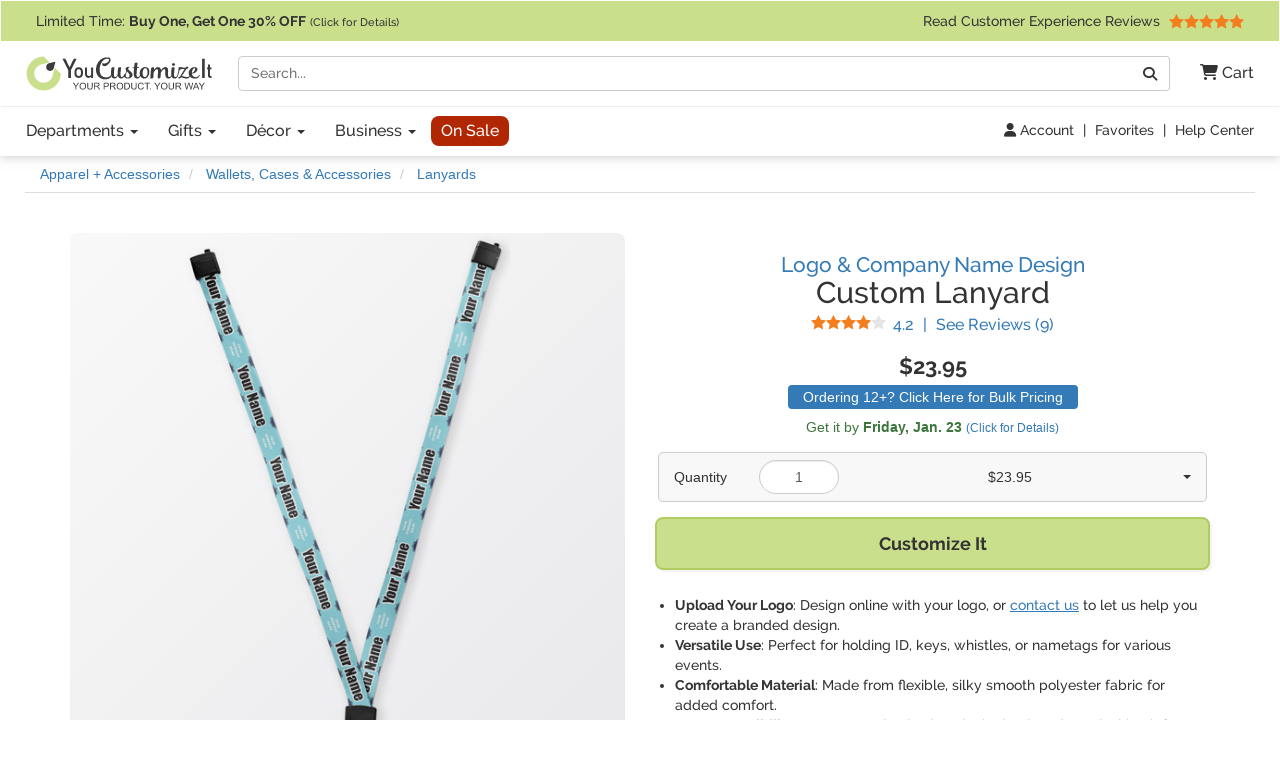

--- FILE ---
content_type: text/html; charset=utf-8
request_url: https://www.youcustomizeit.com/p/Logo-Company-Name-Lanyard/349161
body_size: 11706
content:
<!DOCTYPE html>
<html lang="en">
	<head>
				<title>Custom Logo &amp; Company Name Lanyard | YouCustomizeIt</title>
					<meta name="description" content="Buy it with your personalization, or customize it with thousands of patterns, fonts, colors &amp; graphics available in our Design Studio. Preview your product online before you buy!" />
			<meta property="og:description" content="Buy it with your personalization, or customize it with thousands of patterns, fonts, colors &amp; graphics available in our Design Studio. Preview your product online before you buy!" />
				<meta name="viewport" content="width=device-width, initial-scale=1" />
<link rel="stylesheet" href="/catalog/bootstrap-3.4.1-fork.css?lm=1745345159" /><link rel="stylesheet" href="https://www.youcustomizeit.com/catalog/main.css?lm=1763161789" /><link rel="stylesheet" href="/css/fontawesome.min.css?lm=1744823922" /><link rel="apple-touch-icon" sizes="180x180" href="https://www.youcustomizeit.com/apple-touch-icon.png">
<link rel="icon" type="image/png" sizes="192x192"  href="https://www.youcustomizeit.com/android-icon-192x192.png">
<link rel="icon" type="image/png" sizes="32x32" href="https://www.youcustomizeit.com/favicon-32x32.png">
<link rel="icon" type="image/png" sizes="16x16" href="https://www.youcustomizeit.com/favicon-16x16.png">
<link rel="manifest" href="https://www.youcustomizeit.com/manifest.json">
<link rel="mask-icon" href="https://www.youcustomizeit.com/safari-pinned-tab.svg" color="#5bbad5">
<script>(function(w,d,u){w.readyQ=[];w.bindReadyQ=[];function p(x,y){if(x=="ready"){w.bindReadyQ.push(y);}else{w.readyQ.push(x);}};var a={ready:p,bind:p};w.$=w.jQuery=function(f){if(f===d||f===u){return a}else{p(f)}}})(window,document)</script>
<script>
(function(w,d,t,r,u){var f,n,i;w[u]=w[u]||[],f=function(){var o={ti:"17000660"};o.q=w[u],w[u]=new UET(o),w[u].push("pageLoad")},n=d.createElement(t),n.src=r,n.async=1,n.onload=n.onreadystatechange=function(){var s=this.readyState;s&&s!=="loaded"&&s!=="complete"||(f(),n.onload=n.onreadystatechange=null)},i=d.getElementsByTagName(t)[0],i.parentNode.insertBefore(n,i)})(window,document,"script","//bat.bing.com/bat.js","uetq");
!function(f,b,e,v,n,t,s){if(f.fbq)return;n=f.fbq=function(){n.callMethod?
n.callMethod.apply(n,arguments):n.queue.push(arguments)};if(!f._fbq)f._fbq=n;
n.push=n;n.loaded=!0;n.version='2.0';n.queue=[];t=b.createElement(e);t.async=!0;
t.src=v;s=b.getElementsByTagName(e)[0];s.parentNode.insertBefore(t,s)}(window,
document,'script','//connect.facebook.net/en_US/fbevents.js');
fbq('init', '1908523986050152');
fbq('track', 'PageView');
</script>
<script>
	window.dataLayer = window.dataLayer || [];
	function gtag(){dataLayer.push(arguments);}
</script>
<script>
gtag('js', new Date());
gtag('config', 'AW-984944075');
gtag('config', 'G-4RCRNGRE4B', {page_location: [location.protocol, '//', location.host, location.pathname].join('')+"", content_group: 'Product'});
window.onerror = function(message, source, lineno, colno, error) {
    if (message.indexOf("Script error") == -1){
		var error_data = {
			"error_message": message,
			"error_additional_data": navigator.userAgent
		};
		if (error?.stack) {
			error_data.error_stack = error.stack;
		}
		error_data.error_source = source || "unknown";
		if (lineno != null) {
			error_data.error_source += ":" + lineno;
		}
		gtag("event", "js_error", error_data);
    }
}
window.addEventListener('unhandledrejection', function(event) {
    gtag("event", "js_error", {
        error_message: event.reason?.message || "Unhandled Promise rejection",
        error_stack: event.reason?.stack || "",
        error_additional_data: navigator.userAgent
    });
});
</script>
<!-- GROUP_1 -->
<!-- HEAD -->		<link rel="canonical" href="https://www.youcustomizeit.com/p/Logo-Company-Name-Lanyard/349161" />
				<meta property="fb:app_id" content="1239456689474405" />
		<meta property="og:type" content="product" />
		<meta property="og:url" content="https://www.youcustomizeit.com/p/Logo-Company-Name-Lanyard/349161" />
		<meta property="og:title" content="Custom Logo &amp; Company Name Lanyard" />
					<meta property="og:image" content="https://www.youcustomizeit.com/pthumb/349161.jpg" />
			<meta property="og:image:width" content="1200" />
			<meta property="og:image:height" content="630" />
			<meta property="pinterest:image" content="https://www.youcustomizeit.com/pcollage/349161.jpg" />
				<meta property="product:price:amount" content="23.95" />
		<meta property="product:price:currency" content="USD" />
					<meta name="product:availability" content="instock">
					</head>
				<body itemscope itemtype="https://schema.org/WebPage" class="non-business-hours">
		
<noscript>
	<div class="site-warning">Please enable JavaScript to use our online design customization tool.</div>
</noscript>
<div class="sr-only">If you require assistance with our website, designing a product, or placing an order, you can contact us directly at 281-816-3285 (Monday to Friday 9am to 4pm Central Time)</div>
<nav class="navbar non-checkout">
	<div class="promo-bar">
	<div class="container-wide checkout-hidden"><a class="event" data-event-action="Promo Bar" href="https://www.youcustomizeit.com/?segment_id=8006194">
Limited Time: <b><span class="hidden-xs">Buy One, Get One</span><span class="hidden-sm hidden-md hidden-lg">BOGO</span> 30% OFF</b> <span style="font-size:0.8em">(Click for Details)</span></a> <div class="pull-right hidden-xs hidden-sm">			<a class="event" href="https://www.youcustomizeit.com/reviews" data-event-category="Navbar">Read Customer Experience Reviews				<span class="stars stars-5 small menu-item"></span>			</a>		</div>
	</div>
</div>
	<div class="container-wide">
		<div class="nav-top clearfix">
							<a class="logo" href="https://www.youcustomizeit.com/"><img src="https://www.youcustomizeit.com/common/Logos/YCI/yci-logo-2021.svg" alt="YouCustomizeIt Logo" width="300" height="56" /></a>
				<div class="nav-tools">
					<button class="btn hidden-sm hidden-md hidden-lg" data-toggle="collapse" data-target=".main-nav" aria-expanded="false" aria-controls="main-nav" aria-label="Toggle Navigation"><i class="fa-solid fa-bars"></i></button>
					<button class="btn hidden-sm hidden-md hidden-lg" data-toggle="collapse" data-target="#search-nav" aria-expanded="false" aria-controls="search-nav" aria-label="Toggle Search Bar"><i class="fa-solid fa-magnifying-glass"></i></button>
					<a class="cart-button" href="https://www.youcustomizeit.com/cart" role="button" >
						<i class="fa-solid fa-cart-shopping"></i><span class="hidden-sm hidden-md hidden-lg sr-only">Cart</span><span class="hidden-xs"> Cart</span>					</a>
				</div>
				<div class="search-nav-container">
					<form class="navbar-collapse collapse" role="search" action="https://www.youcustomizeit.com/search" method="get" id="search-nav">
						<div class="input-group">
							<label class="uncss">
								<span class="sr-only">Search</span>
								<input class="form-control" id="q" type="search" name="q" value="" placeholder="Search..." />
							</label>
							<span class="input-group-btn"><button onclick="this.form.submit()" class="btn btn-default" type="button"><i class="fa-solid fa-magnifying-glass"></i><span class="sr-only">Go</span></button></span>
						</div>
					</form>
				</div>
					</div>
	</div>

	<div class="nav-bottom">
		<div class="container-wide">
						<ul class="nav navbar-nav navbar-collapse collapse main-nav event" id="main-nav" data-event-category="Navbar">
																				<li class="dropdown">
							<a class="dropdown-toggle" href="https://www.youcustomizeit.com/bbp/browse" data-toggle="dropdown" role="button" aria-haspopup="true" aria-expanded="false">Departments <span class="caret"></span></a>
							<ul class="dropdown-menu">
																										<li><a href="https://www.youcustomizeit.com/c/Home-Garden/70007">Home + Garden</a></li>
																										<li><a href="https://www.youcustomizeit.com/c/Bar-Wine/70006">Bar + Wine</a></li>
																										<li><a href="https://www.youcustomizeit.com/c/Party-Celebration-Supplies/5503363">Party + Celebration Supplies</a></li>
																										<li><a href="https://www.youcustomizeit.com/c/Luggage-Bags/215926">Luggage + Bags</a></li>
																										<li><a href="https://www.youcustomizeit.com/c/Office-Desk/67730">Office + Desk</a></li>
																										<li><a href="https://www.youcustomizeit.com/c/DIY-Craft-Supplies/67782">DIY + Craft Supplies</a></li>
																										<li><a href="https://www.youcustomizeit.com/c/Drinkware/688409">Drinkware</a></li>
																										<li><a href="https://www.youcustomizeit.com/c/Apparel-Accessories/70031">Apparel + Accessories</a></li>
																										<li><a href="https://www.youcustomizeit.com/c/Car-Automotive/1015">Car + Automotive</a></li>
																										<li><a href="https://www.youcustomizeit.com/c/Sporting-Goods/470">Sporting Goods</a></li>
																										<li><a href="https://www.youcustomizeit.com/c/Pet-Accessories/730238">Pet Accessories</a></li>
																										<li><a href="https://www.youcustomizeit.com/c/Baby-Kids/1016">Baby + Kids</a></li>
																<li class="hidden-sm hidden-md hidden-lg"><a href="https://www.youcustomizeit.com/bbp/browse#departments">... See All Departments</a></li>
							</ul>
						</li>
					
																				<li class="dropdown">
							<a class="dropdown-toggle" href="https://www.youcustomizeit.com/c/Gifts/1057569" data-toggle="dropdown" role="button" aria-haspopup="true" aria-expanded="false">Gifts <span class="caret"></span></a>
							<ul class="dropdown-menu">
																										<li><a href="https://www.youcustomizeit.com/c/Gifts-For-Her/1162822">For Her</a></li>
																										<li><a href="https://www.youcustomizeit.com/c/Gifts-For-Him/1162823">For Him</a></li>
																										<li><a href="https://www.youcustomizeit.com/c/Gifts-for-Teens/1277438">For Teens</a></li>
																										<li><a href="https://www.youcustomizeit.com/c/Gifts-for-Kids/1138639">For Kids</a></li>
																										<li><a href="https://www.youcustomizeit.com/c/Gifts-for-Baby/1277435">For Baby</a></li>
																										<li><a href="https://www.youcustomizeit.com/c/Gifts-for-Pets-Pet-Lovers/1277439">For Pets &amp; Pet Lovers</a></li>
																										<li><a href="https://www.youcustomizeit.com/c/Gifts-for-Professionals/603250">For Professionals</a></li>
																										<li><a href="https://www.youcustomizeit.com/c/Gifts-By-Holidays-Occasions/603253">Holidays &amp; Occasions</a></li>
																<li class="hidden-sm hidden-md hidden-lg"><a href="https://www.youcustomizeit.com/c/Gifts/1057569">... See All Gifts</a></li>
							</ul>
						</li>
					
																				<li class="dropdown">
							<a class="dropdown-toggle" href="https://www.youcustomizeit.com/c/Decor/4958166" data-toggle="dropdown" role="button" aria-haspopup="true" aria-expanded="false">Décor <span class="caret"></span></a>
							<ul class="dropdown-menu">
																										<li><a href="https://www.youcustomizeit.com/c/Home-Wall-Decor/2574731">Home + Wall Decor</a></li>
																										<li><a href="https://www.youcustomizeit.com/c/Linens-Bedding/1014">Linens + Bedding</a></li>
																										<li><a href="https://www.youcustomizeit.com/c/Bathroom-Accessories/1013">Bathroom Accessories</a></li>
																										<li><a href="https://www.youcustomizeit.com/c/Kitchen-Dining/1012">Kitchen + Dining</a></li>
																										<li><a href="https://www.youcustomizeit.com/c/Garden-Outdoor/2609894">Garden + Outdoor</a></li>
																										<li><a href="https://www.youcustomizeit.com/c/Decor-By-Holidays-Occasions/4995433">By Holidays + Occasions</a></li>
																<li class="hidden-sm hidden-md hidden-lg"><a href="https://www.youcustomizeit.com/c/Decor/4958166">... See All Décor</a></li>
							</ul>
						</li>
					
																				<li class="dropdown">
							<a class="dropdown-toggle" href="https://www.youcustomizeit.com/c/For-Business/3588034" data-toggle="dropdown" role="button" aria-haspopup="true" aria-expanded="false">Business <span class="caret"></span></a>
							<ul class="dropdown-menu">
																										<li><a href="https://www.youcustomizeit.com/c/Gifts-for-Employees/3588036">Gifts for Employees</a></li>
																										<li><a href="https://www.youcustomizeit.com/c/Gifts-for-Clients/3588037">Gifts for Clients</a></li>
																										<li><a href="https://www.youcustomizeit.com/c/Logo-Apparel-Accessories/3642978">Apparel &amp; Accessories</a></li>
																										<li><a href="https://www.youcustomizeit.com/c/Logo-Car-Accessories/3588041">Car Accessories</a></li>
																										<li><a href="https://www.youcustomizeit.com/c/Business-Stationery/3643045">Business Stationery</a></li>
																										<li><a href="https://www.youcustomizeit.com/c/Logo-Office-Supplies/3588038">Logo Office Supplies</a></li>
																										<li><a href="https://www.youcustomizeit.com/c/Customized-Promotional-Products/3642972">Promotional Products</a></li>
																										<li><a href="https://www.youcustomizeit.com/c/Signage-for-Your-Business/3642984">Business Signage</a></li>
																										<li><a href="https://www.youcustomizeit.com/c/Trade-Show-Display-Accessories/3641708">Trade Show Display + Accessories</a></li>
																										<li><a class="btn-like" href="https://www.youcustomizeit.com/i/Bulk-Orders-For-Teams-Groups-Businesses/2450478">Bulk Orders</a></li>
																<li class="hidden-sm hidden-md hidden-lg"><a href="https://www.youcustomizeit.com/c/For-Business/3588034">... See All Business</a></li>
							</ul>
						</li>
					
																				<li>
							<a class="sale-cat special" href="https://www.youcustomizeit.com/c/Sale/2686965">On Sale</a>
						</li>
					
								<li class="top-bar-overflow hidden visible-xs">
					<a href="https://www.youcustomizeit.com/reviews" ><span class="stars stars-5 small menu-item"></span><br/> Read Customer Experience Reviews</a>
				</li>
			</ul>
					</div>
	</div>

<div class="tools-bar event" data-event-category="Navbar">
	<div class="container-wide">
				<a href="/profile" data-event-label="Account"><i class="fa-solid fa-user"></i> Account</a> <span class="spacer">|</span>
					<a href="/favorites">Favorites</a> <span class="spacer">|</span>
			<a href="https://www.youcustomizeit.com/i/Help-FAQs/1520580">Help Center</a>
			</div>
</div>

	</nav>
		<div id="page" class="ppage">
							<div class="breadcrumbs container-wide">
					<ul class="breadcrumb event" itemprop="breadcrumb" itemscope itemtype="https://schema.org/BreadcrumbList" data-event-category="Breadcrumb">
												<li itemprop="itemListElement" itemscope itemtype="https://schema.org/ListItem">
						<a href="/c/Apparel-Accessories/70031" itemprop="item">
							<span itemprop="name">Apparel + Accessories</span>
						</a>
						<meta itemprop="position" content="1" />
					</li>
																<li itemprop="itemListElement" itemscope itemtype="https://schema.org/ListItem">
						<a href="/c/Wallets-Cases-Accessories/1124511" itemprop="item">
							<span itemprop="name">Wallets, Cases &amp; Accessories</span>
						</a>
						<meta itemprop="position" content="2" />
					</li>
																<li itemprop="itemListElement" itemscope itemtype="https://schema.org/ListItem">
						<a href="/bbp/Lanyards/1462881" itemprop="item">
							<span itemprop="name">Lanyards</span>
						</a>
						<meta itemprop="position" content="3" />
					</li>
									</ul>
				</div>
						<div itemscope itemtype="https://schema.org/Product">
				<div itemprop="brand" itemtype="https://schema.org/Brand" itemscope>
			      <meta itemprop="name" content="YouCustomizeIt" />
			    </div>
									<meta itemprop="productID" content="349161" />
													<meta itemprop="sku" content="cp-lnyrd+638421" />
					<meta itemprop="mpn" content="cp-lnyrd+638421" />
								<meta itemprop="itemCondition" itemscope itemtype="https://schema.org/OfferItemCondition" content="https://schema.org/NewCondition" />
				<div class="container product-data">

					<div class="row">
						<div class="col-md-6 pull-right-md">
							<h1 class="product-name" itemprop="name">
																	<a href="https://www.youcustomizeit.com/des/Logo-Company-Name/638421" class="product-name-qualifiers event" data-event-category="DesignName">Logo &amp; Company Name Design</a>
																									<span class="line">Custom Lanyard</span>
															</h1>
															<div class="rating">
									<a href="#reviews" class="scroller" data-event-label="See Reviews" itemprop="aggregateRating" itemscope itemtype="https://schema.org/AggregateRating">
										<span class="stars small stars-4 stars10-8"></span>
										<span class="value" itemprop="ratingValue">4.2</span> <span class="sr-only">Stars</span> <span class="spacer">|</span> See Reviews (<span itemprop="reviewCount">9</span><span class="sr-only"> Reviews</span>)</a>
								</div>
													</div>
						<div class="col-md-6">
							<div class="gallery">
																									<a itemprop="image" id="main-image-link" href="https://www.youcustomizeit.com/common/MAKE/638421/Logo-Company-Name-Lanyard-Flat-Apvl-2.jpg?lm=1686953225" data-image-index="0"><img id="main-image" src="https://www.youcustomizeit.com/common/MAKE/638421/Logo-Company-Name-Lanyard-Flat-Apvl-2_600x600.jpg?lm=1686953225" alt="Custom Logo &amp; Company Name Lanyard" width="600" height="600" /><div class="loading-overlay"></div></a>
								
																							</div>
						</div>
						<div class="col-md-6 pull-right-md clear-right">
																					<div class="pricing" itemprop="offers" itemscope itemtype="https://schema.org/Offer">
																									<span class="price" data-unit-name="each">$23.95</span>
																								<link itemprop="url" href="https://www.youcustomizeit.com/p/Logo-Company-Name-Lanyard/349161" />
																	<meta itemprop="price" content="23.95" />
									<meta itemprop="priceCurrency" content="USD" />
																																	<link itemprop="availability" href="https://schema.org/InStock" />
																<div itemprop="hasMerchantReturnPolicy" itemscope itemtype="https://schema.org/MerchantReturnPolicy">
									<meta itemprop="applicableCountry" content="US" />
									<meta itemprop="returnPolicyCountry" content="US" />
									<meta itemprop="returnPolicyCategory" content="https://schema.org/MerchantReturnFiniteReturnWindow" />
									<meta itemprop="merchantReturnDays" content="30" />
									<link itemprop="merchantReturnLink" href="https://www.youcustomizeit.com/returns" />
									<meta itemprop="returnMethod" content="https://schema.org/ReturnByMail" />
									<meta itemprop="itemDefectReturnFees" content="https://schema.org/FreeReturn" />
									<meta itemprop="customerRemorseReturnFees" content="https://schema.org/ReturnFeesCustomerResponsibility" />
									<meta itemprop="returnFees" content="https://schema.org/FreeReturn" />
								</div>
																	<div itemprop="shippingDetails" itemtype="https://schema.org/OfferShippingDetails" itemscope>
										<div itemprop="shippingRate" itemtype="https://schema.org/MonetaryAmount" itemscope>
											<meta itemprop="value" content="4.95" />
											<meta itemprop="currency" content="USD" />
										</div>
										<div itemprop="shippingDestination" itemtype="https://schema.org/DefinedRegion" itemscope>
											<meta itemprop="addressCountry" content="US" />
										</div>
																				<div itemprop="deliveryTime" itemtype="https://schema.org/ShippingDeliveryTime" itemscope>
											<div itemprop="handlingTime" itemtype="https://schema.org/QuantitativeValue" itemscope>
												<meta itemprop="minValue" content="1" />
												<meta itemprop="maxValue" content="2" />
												<meta itemprop="unitCode" content="DAY" />
											</div>
											<div itemprop="transitTime" itemtype="https://schema.org/QuantitativeValue" itemscope>
												<meta itemprop="minValue" content="1" />
												<meta itemprop="maxValue" content="5" />
												<meta itemprop="unitCode" content="DAY" />
											</div>
										</div>
									</div>
															</div>
							
															<div style="text-align:center;margin-bottom:10px;">
									<a style="background:#337ab7;color:white;padding:4px 15px;border-radius:4px;" class="fancybox-popup event" href="/bulkorder?product=cp-lnyrd%2B638421">Ordering 12+? Click Here for Bulk Pricing</a>
								</div>
							
							<div class="ship-time">
																											<div title="Calculate Shipping" class="text-success ship-calc" data-product-id="349161">
											Get it by <b><span class="hidden-xs">Friday, </span>Jan. 23</b>																							<a href="#" style="font-size:12px;white-space: nowrap;">(Click for Details)</a>
																					</div>
																																	</div>

																					
							
																								
<div class="pricing-table" data-base-price="23.95"  >
	<div class="dropdown">
		<label for="quantity">Quantity</label> 
		<input type="text" class="form-control" id="quantity" value="1"  inputmode="numeric" />
		<span class="total">
									$23.95								</span>
		<span class="caret"></span>
	</div>

	<div class="table-container pricing-dropdown">
		<table class="table table-hover">
			<tbody>
																			<tr data-unit-price="23.95">
					<td class="quantity-field">
						1					</td>
					<td class="total-field">
													<span class="calculated-price">$23.95</span>
																		</td>
				</tr>
																			<tr data-unit-price="23.95">
					<td class="quantity-field">
						2					</td>
					<td class="total-field">
													<span class="calculated-price">$47.90</span>
																		</td>
				</tr>
																			<tr data-unit-price="23.95">
					<td class="quantity-field">
						3					</td>
					<td class="total-field">
													<span class="calculated-price">$71.85</span>
																		</td>
				</tr>
																			<tr data-unit-price="23.95">
					<td class="quantity-field">
						4					</td>
					<td class="total-field">
													<span class="calculated-price">$95.80</span>
																		</td>
				</tr>
																			<tr data-unit-price="23.95">
					<td class="quantity-field">
						5					</td>
					<td class="total-field">
													<span class="calculated-price">$119.75</span>
																		</td>
				</tr>
																			<tr data-unit-price="23.95">
					<td class="quantity-field">
						6					</td>
					<td class="total-field">
													<span class="calculated-price">$143.70</span>
																		</td>
				</tr>
																			<tr data-unit-price="23.95">
					<td class="quantity-field">
						7					</td>
					<td class="total-field">
													<span class="calculated-price">$167.65</span>
																		</td>
				</tr>
																			<tr data-unit-price="23.95">
					<td class="quantity-field">
						8					</td>
					<td class="total-field">
													<span class="calculated-price">$191.60</span>
																		</td>
				</tr>
																			<tr data-unit-price="23.95">
					<td class="quantity-field">
						9					</td>
					<td class="total-field">
													<span class="calculated-price">$215.55</span>
																		</td>
				</tr>
																			<tr data-unit-price="23.95">
					<td class="quantity-field">
						10					</td>
					<td class="total-field">
													<span class="calculated-price">$239.50</span>
																		</td>
				</tr>
														<tr class="bulk-level">
					<td>
						12+
					</td>
					<td>
						Click Here for Bulk Pricing
					</td>
				</tr>
						</tbody>
		</table>
	</div>

	</div>								
								
																											<button class="btn btn-block cta" id="customize"><span class="prompt">Customize It</span></button>
																								

							<ul class="top-features" itemprop="positiveNotes" itemscope itemtype="https://schema.org/ItemList">
																	<li itemprop="itemListElement"><b>Upload Your Logo</b>: Design online with your logo, or <a href="https://www.youcustomizeit.com/i/Help-FAQs/1520580">contact us</a> to let us help you create a branded design.</li>
																	<li itemprop="itemListElement"><b>Versatile Use</b>: Perfect for holding ID, keys, whistles, or nametags for various events.</li>
																	<li itemprop="itemListElement"><b>Comfortable Material</b>: Made from flexible, silky smooth polyester fabric for added comfort.</li>
																	<li itemprop="itemListElement"><b>Easy Accessibility</b>: Features a plastic clasp in the back and a swivel hook for quick access.</li>
																	<li itemprop="itemListElement"><b>Double-Sided Design</b>: Custom design printed on both sides for a personalized touch.</li>
																<li class="learn-more"><a href="#description" class="scroller">Learn More About This Product</a></li>
							</ul>

							<div class="share">
																									<a href="#" class="toggle-favorite pull-left" data-favorite-data="{&quot;type&quot;:&quot;product&quot;,&quot;id&quot;:&quot;349161&quot;}"><i class="fa-solid fa-heart"></i> Add to Favorites</a>
																								<a target="_blank" class="facebook" data-platform="Facebook" href="https://www.facebook.com/sharer/sharer.php?u=https%3A%2F%2Fwww.youcustomizeit.com%2Fp%2FLogo-Company-Name-Lanyard%2F349161" onclick="return !window.open(this.href, 'Facebook', 'width=640,height=480')"><img src="https://www.youcustomizeit.com/common/Logos/facebook.png" alt="Share On Facebook" width="60" height="60" loading="lazy" />Share <span class="hidden-xs">Product</span></a>
																										<a target="_blank" class="pinterest" data-platform="Pinterest" href="https://www.pinterest.com/pin/create/button/?url=https%3A%2F%2Fwww.youcustomizeit.com%2Fp%2FLogo-Company-Name-Lanyard%2F349161&media=https%3A%2F%2Fwww.youcustomizeit.com%2Fpcollage%2F349161.jpg&description=Custom%20Logo%20%26%20Company%20Name%20Lanyard" onclick="return !window.open(this.href, 'Pinterest', 'width=750,height=650')"><img src="https://www.youcustomizeit.com/common/Logos/pinterest.png" alt="Pin On Pinterest" width="60" height="60" loading="lazy" /> Pin <span class="hidden-xs">Product</span></a>
															</div>
						</div>


					</div>
				</div>

				<br /><br />

														
										<div class="rnk-product-factory container event" data-event-category="ProductAxis">
						<div class="row">
							<div class="design-plus-bbp clearfix col-md-8">
								<div class="bbp">
									<a href="https://www.youcustomizeit.com/bbp/Lanyards/1462881">
										<img src="https://www.youcustomizeit.com/common/BBP/Lanyards-5_60x60.jpg" alt="Lanyards" width="60" height="60" loading="lazy" />
									</a>
									<span class="title"><span class="hidden-xs">Selected Product:</span> <a href="https://www.youcustomizeit.com/bbp/Lanyards/1462881">Lanyards</a></span>
									<a href="https://www.youcustomizeit.com/bbp/Lanyards/1462881">
										<span class="name">See Design Templates <span class="hidden-xs">For This Product</span></span>
									</a>
								</div>
								<div class="design">
																			<a href="https://www.youcustomizeit.com/des/Logo-Company-Name/638421">
											<img src="https://www.youcustomizeit.com/common/MAKE/638421/design-3_60x60.jpg" alt="Logo &amp; Company Name" width="60" height="60" loading="lazy"/>
										</a>
										<span class="title"><span class="hidden-xs">Selected Design:</span> <a href="https://www.youcustomizeit.com/des/Logo-Company-Name/638421">Logo &amp; Company Name</a> </span>
										<a href="https://www.youcustomizeit.com/des/Logo-Company-Name/638421">
											<span class="name">See Products <span class="hidden-xs">With This Design</span></span>
										</a>
																	</div>
							</div>
							<div class="product col-md-4 hidden-xs hidden-sm equals clearfix">
								<div>
																	<img src="https://www.youcustomizeit.com/common/MAKE/638421/Logo-Company-Name-Lanyard-Flat-Apvl-2_60x60.jpg?lm=1686953225" alt="Logo &amp; Company Name Lanyard" width="60" height="60" loading="lazy" />
																<span class="title">This Customizable Product <a href="https://www.youcustomizeit.com/i/What-is-a-Designed-Product/2508046"><i class="fa-solid fa-circle-question"></i><span class="sr-only">What is a designed product?</span></a></span>
								<span class="name">Logo &amp; Company Name Lanyard</span>
								</div>
							</div>
						</div>
					</div>
														
				<section itemprop="description" class="container description">
										<div><h2>About this Design Template</h2><p>Looking to brand your business / company? This design can be customized by adding your logo and your company's name. This design helps get your name out there! It is the perfect way to get your logo on some products that are perfect for giveaways, employee gifts, or simply selling. Get your logo on anything from mugs to notebooks! The possibilities are endless.</p>
<p>Simply upload your logo into the graphic space (png format works best) and then type in your company name. We use "A Touch of Class" for the company name font, but you can choose from 100s of fonts in our system. You are also able to change the background color and color of the text.</p>
<p>Our design center has thousands of patterns and backgrounds to choose from to get you started. Change anything from the font to the colors. Easily upload any artwork right into the design center to put on any of our products. If you find yourself needing guidance, just give us a call and one of our customer service agents will be more than happy to assist you.</p><p class="yci-usp">As always with YouCustomizeIt, you can <a class="fancybox-popup" href="https://www.youcustomizeit.com/i/What-Can-I-Customize/4706631">change anything about this design (patterns, colors, graphics, etc.)</a> for free. Our design library is loaded with options for you to choose from, or you can upload your own. Need Help? You can always <a href="https://www.youcustomizeit.com/i/Help-FAQs/1520580">contact us</a><span class="chat-online-only offline"> or <a href="https://www.youcustomizeit.com/i/Help-FAQs/1520580" class="chat-opener">chat with us</a></span> for support from real people (no chat bots or call centers).</p></div><h2 id="description">Product Description</h2><div><p>Lanyards are such a great investment! They can be used for so many different things. Have a large event coming up? Lanyards can hold everyones nametags. Need an ID for work everyday? Your lanyard can hold that! You can even put your keys on your personalized lanyard as well. No matter what you use it for, your lanyard will definitely make a difference in your daily life.</p>
<p>Made from a flexible polyester material, these 20" lanyards are the perfect accessory. The lanyard has two black plastic pieces that clasp together at the back. This makes it easy to take your lanyard on and off. On the opposite end of the lanyard is a plastic snap swivel hook where you can easily attach your keys, ID, or other desirable items.</p>
<p>Designing your lanyard in our design center will be a blast! Look through our thousands of backgrounds to find something that will really make you stand out. Next, add your name or initials. Your design will be repeated on the front and back of your lanyard.</p></div><div><h3>Care Instructions:</h3><ul><li>Hand wash with cold water and mild detergent</li></ul></div>										
					<h2>Product Specifications</h2>
					<table class="specifications">
						<tbody>
																<tr>
							<th>Product ID</th><td>349161</td>
						</tr>
											<tr>
							<th>SKU</th><td>cp-lnyrd+638421</td>
						</tr>
											<tr>
							<th>Brand</th><td>YouCustomizeIt</td>
						</tr>
											<tr>
							<th>Product Type</th><td>Lanyards</td>
						</tr>
											<tr>
							<th>Print Style</th><td>Double-Sided</td>
						</tr>
											<tr>
							<th>Product Dimensions</th><td>20&quot;</td>
						</tr>
											<tr>
							<th>Material</th><td>Fabric</td>
						</tr>
											<tr>
							<th>Fabric Blend</th><td>100% Polyester</td>
						</tr>
											<tr>
							<th>Fabric Texture</th><td>Silky Smooth</td>
						</tr>
											<tr>
							<th>Product Gender</th><td>Unisex</td>
						</tr>
											<tr>
							<th>Printable Color</th><td>Full Color</td>
						</tr>
											<tr>
							<th>Production Method</th><td>Sublimation</td>
						</tr>
											<tr>
							<th>Department</th><td>Apparel + Accessories</td>
						</tr>
											<tr>
							<th>Design Color</th><td>Blue</td>
						</tr>
											<tr>
							<th>Pattern</th><td>Multiple Patterns Available</td>
						</tr>
											<tr>
							<th>Design Audience</th><td>Adult</td>
						</tr>
											<tr>
							<th>Design Gender</th><td>Gender Neutral</td>
						</tr>
											<tr>
							<th>Personalization Style</th><td>Logos</td>
						</tr>
															</tbody>
					</table>
					<div class="product-contact-form">
						<span>Have a question about this product?</span>
						<a class="btn btn-xs secondary btn-xs-block accent cta fancybox-popup-on-large" target="_blank" href="https://www.youcustomizeit.com/contact?subject=I+Have+A+Product+Question&sku=cp-lnyrd%2B638421">Contact Us</a>
					</div>
				</section>
				<div class="container">
									</div>
			</div>

			<div class="container">
													<h2>You May Also Be Interested In</h2>
											<div class="container marketing-description">
							<div><p>Looking for the <a href="https://www.youcustomizeit.com/c/Sporting-Goods/470">Sports</a> section? Or maybe you were trying to find <a href="https://www.youcustomizeit.com/c/Apparel-Accessories/70031">Accessories</a>? Be sure to check out all the personalized items in each of these departments, including <a href="https://www.youcustomizeit.com/bbp/Yoga-Mats/430621">yoga mats</a>, <a href="https://www.youcustomizeit.com/bbp/Water-Bottles/48281">sleek water bottles</a>, and super <a href="https://www.youcustomizeit.com/bbp/Ladies-Leggings/1170896">cute ladies leggings</a>. Go ahead! Explore!</p></div>						</div>
																					<div class="related clearfix event" data-event-category="Related">
							<div class="catalog-item-grid dense">
																																		<a class="catalog-item" href="/p/Logo-Company-Name-Sheer-Sarong/421609">
										<div class="image"><img src="https://www.youcustomizeit.com/common/MAKE/638421/Logo-Company-Name-Sarong-with-Model_150x150.jpg?lm=1686953336" alt="Logo &amp; Company Name Sheer Sarong"  width="150" height="150" loading="lazy" /></div>
										<div class="caption">
																							<span class="name">Sheer Sarong</span>
																					</div>
									</a>
																																			<a class="catalog-item" href="/p/Logo-Company-Name-Business-Card-Case/349007">
										<div class="image"><img src="https://www.youcustomizeit.com/common/MAKE/638421/Logo-Company-Name-Business-Card-Holder-Main_150x150.jpg?lm=1686953175" alt="Logo &amp; Company Name Business Card Case"  width="150" height="150" loading="lazy" /></div>
										<div class="caption">
																							<span class="name">Business Card Case</span>
																					</div>
									</a>
																																			<a class="catalog-item" href="/p/Logo-Company-Name-Retractable-Badge-Reel/384768">
										<div class="image"><img src="https://www.youcustomizeit.com/common/MAKE/638421/Logo-Company-Name-Retractable-Badge-Reel-Flat_150x150.jpg?lm=1686953312" alt="Logo &amp; Company Name Retractable Badge Reel"  width="150" height="150" loading="lazy" /></div>
										<div class="caption">
																							<span class="name">Retractable Badge Reel</span>
																					</div>
									</a>
																																			<a class="catalog-item" href="/p/Logo-Company-Name-Adult-Ankle-Socks/455480">
										<div class="image"><img src="https://www.youcustomizeit.com/common/MAKE/638421/Logo-Company-Name-Adult-Ankle-Socks-Single-Pair-Front-and-Back_150x150.jpg?lm=1732730915" alt="Logo &amp; Company Name Adult Ankle Socks"  width="150" height="150" loading="lazy" /></div>
										<div class="caption">
																							<span class="name">Adult Ankle Socks</span>
																					</div>
									</a>
																																			<a class="catalog-item" href="/p/Logo-Company-Name-Adult-Crew-Socks/455481">
										<div class="image"><img src="https://www.youcustomizeit.com/common/MAKE/638421/Logo-Company-Name-Adult-Crew-Socks-Single-Pair-Front-and-Back_150x150.jpg?lm=1732729935" alt="Logo &amp; Company Name Adult Crew Socks"  width="150" height="150" loading="lazy" /></div>
										<div class="caption">
																							<span class="name">Adult Crew Socks</span>
																					</div>
									</a>
																																			<a class="catalog-item" href="/p/Logo-Company-Name-Racerback-Dress/455482">
										<div class="image"><img src="https://www.youcustomizeit.com/common/MAKE/638421/Logo-Company-Name-Racerback-Dress-Front_150x150.jpg?lm=1686953490" alt="Logo &amp; Company Name Racerback Dress"  width="150" height="150" loading="lazy" /></div>
										<div class="caption">
																							<span class="name">Racerback Dress</span>
																					</div>
									</a>
																								</div>
															<a class="btn accent btn-xs cta btn-block" href="/des/Logo-Company-Name/638421?filters=70031">
									Related Logo &amp; Company Name Apparel / Accessory Products									<i class="fa-solid fa-play"></i>
								</a>
													</div>
																				<div class="categories category-blocks non-pad">
												<div class="row">
							<ul class="event" data-event-category="Categorization">
																	<li class="col-sm-6 col-md-4"><a class="btn btn-xs cta" href="https://www.youcustomizeit.com/bbp/Lanyards/1462881?filters=613265#products"><img src="https://www.youcustomizeit.com/common/tmp/part_thumbs/1512/1512942_60x60.png?lm=1520285557" alt="Personalized Patterns Templates for Lanyards" width="60" height="60" loading="lazy" /><span class="name">Personalized Pattern Designs <span class="subname">for Lanyards</span></span></a></li>
																	<li class="col-sm-6 col-md-4"><a class="btn btn-xs cta" href="https://www.youcustomizeit.com/bbp/Lanyards/1462881?filters=575043#products"><img src="https://www.youcustomizeit.com/common/sgraphics/category-icons/pattern-icon_60x60.png" alt="Patterns Templates for Lanyards" width="60" height="60" loading="lazy" /><span class="name">Pattern Designs <span class="subname">for Lanyards</span></span></a></li>
																	<li class="col-sm-6 col-md-4"><a class="btn btn-xs cta" href="https://www.youcustomizeit.com/bbp/Lanyards/1462881?filters=3643591#products"><img src="https://www.youcustomizeit.com/common/placeholders/image-not-available_60x60.jpg" alt="Logos Templates for Lanyards" width="60" height="60" loading="lazy" /><span class="name">Logo Designs <span class="subname">for Lanyards</span></span></a></li>
															</ul>
						</div>
					</div>
																</div>
			<div id="reviews" class="container review-list">
								<h2>Reviews <a href="https://www.youcustomizeit.com/p/Logo-Company-Name-Lanyard/349161/review" class="btn write-review pull-right">(Write A Review)</a></h2>
																	<div class="review-placeholder">No Reviews Yet For This Particular Product/Design <a href="https://www.youcustomizeit.com/p/Logo-Company-Name-Lanyard/349161/review">... Be The First To Write One!</a></div>
													<a href="https://www.youcustomizeit.com/reviews/Lanyards/1462881" class="loadMore btn cta secondary" data-type="review" data-src="https://www.youcustomizeit.com/bbp/1462881?excluding_reviews_for=349161">
						<img src="https://www.youcustomizeit.com/js/ajax-loader.gif" alt="Loading..." width="16" height="16" />
						<span class="stars stars-4 stars10-8"></span> See All 9 Reviews for Lanyards					</a>
											</div>
		</div>
				<script>
			fbq('track', 'ViewContent', {
				content_ids: ["cp-lnyrd+638421"],
				content_type: 'product',
				value: 23.95,
				currency: 'USD'
			});
			gtag("event", "view_item", {
				currency: "USD",
				value: 23.95,
				bbp_id: 1462881,
				bbp_sku: "cp-lnyrd",
				bbp_name: "Lanyard",
				design_id: 638421,
				design_name: "Logo & Company Name",
				cdid: 638421,
				items:[{
					id: "cp-lnyrd+638421",
					google_business_vertical: "retail",
					item_id: "cp-lnyrd+638421",
					item_name: "Logo & Company Name Lanyard",
					affiliation: "YouCustomizeIt",
					price: 23.95,
					item_bbp_id: 1462881,
					item_bbp_sku: "cp-lnyrd",
					item_bbp_name: "Lanyard",
					item_design_id: 638421,
					item_design_name: "Logo & Company Name"				}]
			});
			$(function(){
				if(typeof window.attentive !== 'undefined'){
					window.attentive.analytics.productView({
						items:[{
							productId: 1462881,
							productVariantId: "349161",
							productUrl: "https:\/\/www.youcustomizeit.com\/p\/349161",
														productImage: "https:\/\/www.youcustomizeit.com\/common\/MAKE\/638421\/Logo-Company-Name-Lanyard-Flat-Apvl-2_500x500.jpg?lm=1686953225",
														name: "Logo & Company Name Lanyard",
							price: {
								value: 23.95,
								currency: "USD"
							}
						}]
					});
				}
			});
		</script>
		<footer class="event hidden-print" data-event-category="Footer">
	<div class="container">
					<div class="row padded-row">
	<div class="col-md-3">		<a href="https://www.youcustomizeit.com/i/YouCustomizeIt-Love-It-Return-It-Guarantee/2442740" class="footer-block-link clearfix">
			<img src="/common/sgraphics/YCI-Guaranteed-Seal.png" alt="YouCustomizeIt Returns Accepted" width="161" height="120" loading="lazy" />			<span>Love It,
				<br class="hidden-xs" /> or Return It!
			</span>		</a>		<a href="https://www.youcustomizeit.com/i/Quality-Products-Hand-Made-for-You-in-the-USA/2450463" class="footer-block-link clearfix">
			<img src="/common/sgraphics/YCI-USA-Flag.png" alt="YouCustomizeIt Made In USA" width="191" height="120" loading="lazy" />			<span>Printed in the USA</span>		</a>	</div>
	<div class="col-sm-4 col-md-3">
		<div class="section-name">Company Info</div>
		<ul>
			<li>				<a href="https://www.youcustomizeit.com/i/Our-Story/2443016">Our Story</a>			</li>
			<li>				<a href="https://www.youcustomizeit.com/i/10-Reasons-Why-Customers-Love-YouCustomizeIt/2450461">Why YouCustomizeIt</a>			</li>
			<li>				<a href="https://www.youcustomizeit.com/reviews">Customer Reviews</a>			</li>
			<li>				<a href="https://www.youcustomizeit.com/i/Help-FAQs/1520580">Contact Us</a>			</li>
		</ul>
	</div>
	<div class="col-sm-4 col-md-3">
		<div class="section-name">Order Help</div>
		<ul>
			<li>				<a href="https://www.youcustomizeit.com/i/Ordering-Payment-Currency-Taxes/2450456">Order Information</a>			</li>
			<li>				<a href="https://www.youcustomizeit.com/i/Shipping-Information/3689434">Shipping Information</a>			</li>
			<li>				<a href="https://www.youcustomizeit.com/i/YouCustomizeIt-Love-It-Return-It-Guarantee/2442740">Guaranteed Returns</a>			</li>
			<li>				<a href="https://www.youcustomizeit.com/i/Your-Order-Status/3689368">Track my Package</a>			</li>
		</ul>
	</div>
	<div class="col-sm-4 col-md-3">
		<div class="section-name">Design Help</div>
		<ul>
			<li>				<a href="https://www.youcustomizeit.com/des/browse">See All Designs</a>			</li>
			<li>				<a href="https://www.youcustomizeit.com/i/Design-Help/1103473">Design Help</a>			</li>
			<li>				<a href="https://www.youcustomizeit.com/i/Design-Services/989921">Design Services</a>			</li>
			<li>				<a href="https://www.youcustomizeit.com/i/Bulk-Orders-For-Teams-Groups-Businesses/2450478">Bulk Orders</a>			</li>
		</ul>
	</div>
</div>
<div class="footer-end-links">
	<div class="social">		<a href="https://www.facebook.com/YouCustomizeItLLC/" target="_blank"><span class="fa-stack fa-2x">  <i class="fa-solid fa-circle fa-stack-2x"></i>  <i class="fa-brands fa-facebook fa-stack-1x fa-inverse"></i><span class="sr-only">Like Us on Facebook</span></span>		</a>		<a href="https://www.instagram.com/YouCustomizeIt/" target="_blank"><span class="fa-stack fa-2x">  <i class="fa-solid fa-circle fa-stack-2x"></i>  <i class="fa-brands fa-instagram fa-stack-1x fa-inverse"></i><span class="sr-only">Follow Us on Instagram</span></span>		</a>		<a href="https://www.tiktok.com/@youcustomizeit" target="_blank">			<span class="fa-stack fa-2x">  <i class="fa-solid fa-circle fa-stack-2x"></i>  <i class="fa-brands fa-tiktok fa-stack-1x fa-inverse"></i><span class="sr-only">Follow Us on TikTok</span></span>		</a>		<a href="https://www.pinterest.com/YouCustomizeIt/" target="_blank"><span class="fa-stack fa-2x">  <i class="fa-solid fa-circle fa-stack-2x"></i>  <i class="fa-brands fa-pinterest fa-stack-1x fa-inverse"></i><span class="sr-only">Follow Us on Pinterest</span></span>		</a> 	</div>
	<div class="legal">
		Copyright &copy; 2026, YouCustomizeIt, LLC.		<span class="hidden-xs">All rights reserved.</span>		<br class="hidden visible-xs" />
		<br />		<a href="https://www.youcustomizeit.com/i/Official-YouCustomizeIt-Coupons-Promo-Codes/2450481">Coupons</a> 		|		<a href="https://www.youcustomizeit.com/i/Privacy-Policy/2061272">Privacy Policy</a>		| 		<a href="https://www.youcustomizeit.com/i/Terms-Use-Agreement/4349550">User Agreement</a> 		| 		<a href="https://www.youcustomizeit.com/i/Accessibility/4130531">Accessibility</a>	</div>
</div>			</div>
</footer>

<script src="https://ajax.googleapis.com/ajax/libs/jquery/3.7.0/jquery.min.js"></script><script src="https://cdn.jsdelivr.net/npm/bootstrap@3.4.1/dist/js/bootstrap.min.js"></script><script src="https://www.youcustomizeit.com/js/fancybox/jquery.fancybox.pack.js?lm=1534287127"></script><link rel="stylesheet" href="https://www.youcustomizeit.com/js/selectize.bootstrap3.css?lm=1534287127" /><script src="https://www.youcustomizeit.com/js/selectize.min.js?lm=1534287127"></script><script src="https://cdn.attn.tv/yci/dtag.js"></script>
<script>
	function showAttentivePopup(){
		if(typeof window.__attentive.trigger == "function"){
			$("#messageModal").modal('hide');
			showLoadingModal();
			setTimeout(function(){
				$("#loadingModal").modal('hide');
			},1000);
			if(window.innerWidth >= 760){
				//call the desktop creative
				window.__attentive.trigger(null,null,null,978750);
			} else {
				//call the mobile creative
				window.__attentive.trigger(null,null,null,978744);
			}
		}else{
			alert("Something went wrong. An ad blocker may be preventing SMS opt-in.");
		}
	}
	</script>


<script>
</script>
<script src="https://www.youcustomizeit.com/catalog/main.js?lm=1768344515"></script><script src="https://www.youcustomizeit.com/catalog/interactive-image.js?lm=1744832820"></script>		<script>
			var rnk_variables = {
				customization_design_id: "638421",
				design_id: 638421,
				design_name: "Logo & Company Name",
				blank_base_product_id: 1462881,
				blank_base_product_sku: "cp-lnyrd",
				blank_base_product_name: "Lanyard",
				product_id: 349161,
				product_sku: "cp-lnyrd+638421",
				product_name: "Logo & Company Name Lanyard",
				product_price: 23.95			}
		</script>
		<script src="https://www.youcustomizeit.com/catalog/design-loader.js?lm=1757974138"></script>		<script src="https://www.youcustomizeit.com/catalog/product.js?lm=1757970131"></script>			</body>
</html>
